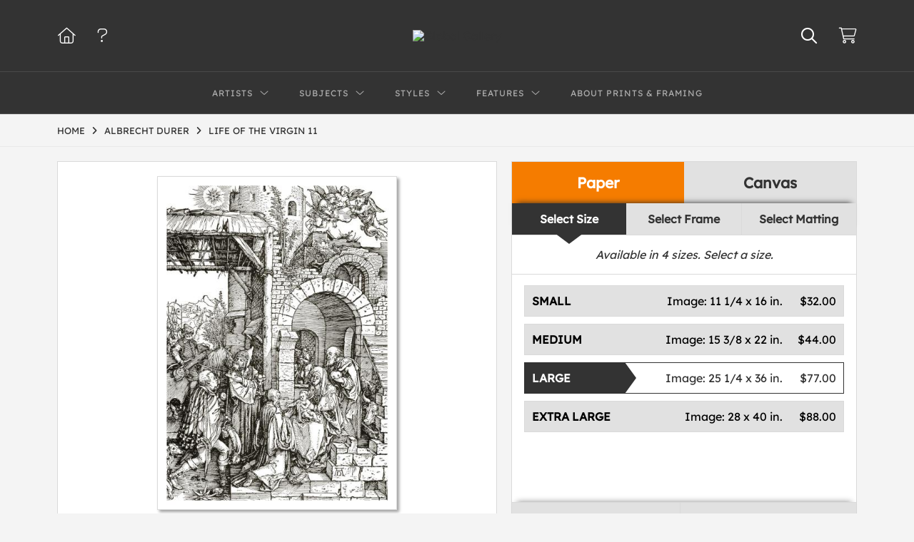

--- FILE ---
content_type: text/html; charset=UTF-8
request_url: https://www.globalgallery.com/detail/372792/durer-life-of-the-virgin-11
body_size: 9161
content:
<!DOCTYPE html>
<html lang="en-US">
<head>
<meta charset="utf-8">
<title>Life Of The Virgin 11 by Albrecht Durer | Paper Print | Custom Prints and Framing from Global Gallery</title>
<meta name="viewport" content="width=device-width, initial-scale=1">
<meta http-equiv="content-type" content="text/html;charset=UTF-8">
<meta name="title" content="Life Of The Virgin 11 by Albrecht Durer | Paper Print | Custom Prints and Framing from Global Gallery">
<meta name="description" content="Life Of The Virgin 11 by Albrecht Durer - Prints, Canvas and Custom Framing from Global Gallery">
<meta name="csrf-token" content="0YSXBlZnZZaFjIxRk5BsAtZbPRYStz4s2u5pDRnL">
<meta property="og:site_name" content="Global Gallery">
<meta property="og:title" content="Life Of The Virgin 11 by Albrecht Durer | Paper Print | Custom Prints and Framing from Global Gallery">
<meta property="og:url" content="https://www.globalgallery.com/detail/372792/durer-life-of-the-virgin-11">
<meta property="og:image" content="https://www.globalgallery.com/vitruvius/render/1200/372792.jpg">
<meta name="twitter:card" content="photo">
<meta name="twitter:site" content="@weloveartalot">
<link rel="image_src" href="https://www.globalgallery.com/vitruvius/render/1200/372792.jpg">
<link rel="canonical" href="https://www.globalgallery.com/detail/372792/durer-life-of-the-virgin-11">
<link rel="icon" type="image/ico" href="/img/dtc/globalgallery/favicon-globalgallery.png">
<link rel="stylesheet" href="/css/dtc/globalgallery/styles.css?v=ahjmdqvcdgvfptsr">
<link rel="stylesheet" href="/fonts/fontawesome6/css/all.min.css">
<script src="//ajax.googleapis.com/ajax/libs/jquery/1.12.0/jquery.min.js"></script>
<script src="/js/jquery.autocomplete.min.js"></script>
<script src="/js/jquery.expander.min.js"></script>
<script src="/js/slick.min.js"></script>
<script src="/js/global-1-3.min.js"></script>
<script src="/js/dtc/globalgallery/global.min.js?v=ahjmdqvcdgvfptsr"></script>
<script src="/js/jquery.scrollUp.min.js"></script>
<script>
window.dataLayer = window.dataLayer || [];
window.dataLayer.push({
	'domain_config': {
		'domain_name': 'www.globalgallery.com',
		'ga4_id': 'G-HCJGEJMFBV',
		'ga4_id_rollup': 'G-NQ979TKX3T',
	}
});


</script>
 
<script>
window.dataLayer.push({
	'event': 'view_item',
	'ecommerce': {
		'detail': {
			'products': [{
			'name': 'Albrecht Durer, Life Of The Virgin 11 (372792)',
			'id': '372792',
			}]
		}
	}
});
</script>


<!-- Google Tag Manager -->
<script>(function(w,d,s,l,i){w[l]=w[l]||[];w[l].push({'gtm.start':
new Date().getTime(),event:'gtm.js'});var f=d.getElementsByTagName(s)[0],
j=d.createElement(s),dl=l!='dataLayer'?'&l='+l:'';j.async=true;j.src=
'https://www.googletagmanager.com/gtm.js?id='+i+dl;f.parentNode.insertBefore(j,f);
})(window,document,'script','dataLayer','GTM-5HLSXV2');</script>
<!-- End Google Tag Manager -->
</head>
<body>
<!-- Google Tag Manager (noscript) -->
<noscript><iframe src="https://www.googletagmanager.com/ns.html?id=GTM-5HLSXV2" height="0" width="0" style="display:none;visibility:hidden"></iframe></noscript>
<!-- End Google Tag Manager (noscript) -->
<div id="header" class="row header-desktop">
	<div class="header-wrapper">
		<div class="header-desktop-row">
			<div class="container">
				<div class="header-desktop-left">
					<ul class="header-nav-list">
						<li><a href="/"><i data-gtm-event="header-cart" class="fal fa-home"></i></a></li>
						<li><a href="/home/help"><i data-gtm-event="header-cart" class="fal fa-question"></i></a></li>
					</ul>
				</div>
				<div class="header-desktop-center">
					<a href="/" class="noline header-logo-link"><img data-gtm-event="header-logo" aria-label="Global Gallery" alt="Global Gallery" class="header-logo" src="/img/dtc/globalgallery/1500-globalgallery-logo.png"></a>
					<li class="desktop-search-box hide">
						<div id="header-search-box-input-result">
							<input class="header-desktop-search-input" type="text" value="" placeholder="Search" name="q" id="autocomplete" onblur="this.value=''">
							<i class="fad fa-spinner fa-spin search-spinner"></i>
						</div>
					</li>
				</div>
				<div class="header-desktop-right">
					<ul class="header-nav-list">
						<li><a class="toggle-search-inline"><i data-gtm-event="header-search-toggle" class="toggle-search-inline-icon far fa-search"></i></a></li>
						<li><a href="/cart"><i data-gtm-event="header-cart" class="fal fa-shopping-cart"></i><span class="header-desktop-cart-count" id="header-cart-count"></span></a></li>
					</ul>
				</div>
			</div>
		</div>
		<div class="header-desktop-row mega-menu">
			<div class="container">
				<div class="header-desktop-left">
					<ul class="header-nav-list">
						<li><a href="/"><i data-gtm-event="header-cart" class="fal fa-home"></i></a></li>
						<li><a href="/home/help"><i data-gtm-event="header-cart" class="fal fa-question"></i></a></li>
					</ul>
				</div>
				<div class="header-desktop-center" id="header-desktop-nav-container">
					<div class="nav-item">Artists<i class="fal fa-angle-down"></i>
<div class="sub-menu row">
<div class="sub-menu-full">
<div class="row">
<div class="four columns">
<ul class="sub-menu-list">
<li class="header">Featured Museum Artists</li>
<li><a data-gtm-event="megamenu-artists-museum" href="/search/artist/leonardo+da+vinci">Leonardo Da Vinci</a></li>
<li><a data-gtm-event="megamenu-artists-museum" href="/search/artist/raphael">Raphael</a></li>
<li><a data-gtm-event="megamenu-artists-museum" href="/search/artist/albrecht+durer">Albrecht Durer</a></li>
<li><a data-gtm-event="megamenu-artists-museum" href="/search/artist/rembrandt+van+rijn">Rembrandt Van Rijn</a></li>
<li><a data-gtm-event="megamenu-artists-museum" href="/search/artist/claude+monet">Claude Monet</a></li>
<li><a data-gtm-event="megamenu-artists-museum" href="/search/artist/pierre-auguste+renoir">Pierre-Auguste Renoir</a></li>
<li><a data-gtm-event="megamenu-artists-museum" href="/search/artist/vincent+van+gogh">Vincent Van Gogh</a></li>
<li><a data-gtm-event="megamenu-artists-museum" href="/search/artist/hokusai">Hokusai</a></li>
<li><a data-gtm-event="megamenu-artists-museum" href="/search/artist/gustav+klimt">Gustav Klimt</a></li>
<li><a data-gtm-event="megamenu-artists-museum" href="/search/artist/wassily+kandinsky">Wassily Kandinsky</a></li>
</ul>
</div>
<div class="four columns">
<ul class="sub-menu-list">
<li class="header">Featured Contemporary Artists</li>
<li><a data-gtm-event="megamenu-artists-contemporary" href="/search/artist/diane+romanello">Diane Romanello</a></li>
<li><a data-gtm-event="megamenu-artists-contemporary" href="/search/artist/tim+fitzharris">Tim Fitzharris</a></li>
<li><a data-gtm-event="megamenu-artists-contemporary" href="/search/artist/alessio+aprile">Alessio Aprile</a></li>
<li><a data-gtm-event="megamenu-artists-contemporary" href="/search/artist/lisa+audit">Lisa Audit</a></li>
<li><a data-gtm-event="megamenu-artists-contemporary" href="/search/artist/danhui+nai">Danhui Nai</a></li>
<li><a data-gtm-event="megamenu-artists-contemporary" href="/search/artist/chris+paschke">Chris Paschke</a></li>
<li><a data-gtm-event="megamenu-artists-contemporary" href="/search/artist/michael+mullan">Michael Mullan</a></li>
<li><a data-gtm-event="megamenu-artists-contemporary" href="/search/artist/albena+hristova">Albena Hristova</a></li>
<li><a data-gtm-event="megamenu-artists-contemporary" href="/search/artist/silvia+vassileva">Silvia Vassileva</a></li>
<li><a data-gtm-event="megamenu-artists-contemporary" href="/search/artist/anne+tavoletti">Anne Tavoletti</a></li>
</ul>
</div>
<div class="four columns">
<ul class="sub-menu-list">
<li class="header">All Artists</li>
</ul>
<div class="artist-alpha-row">
<div><a data-gtm-event="megamenu-artists-all" href="/artists/a">A</a></div>
<div><a data-gtm-event="megamenu-artists-all" href="/artists/b">B</a></div>
<div><a data-gtm-event="megamenu-artists-all" href="/artists/c">C</a></div>
<div><a data-gtm-event="megamenu-artists-all" href="/artists/d">D</a></div>
<div><a data-gtm-event="megamenu-artists-all" href="/artists/e">E</a></div>
<div><a data-gtm-event="megamenu-artists-all" href="/artists/f">F</a></div>
<div><a data-gtm-event="megamenu-artists-all" href="/artists/g">G</a></div>
</div>
<div class="artist-alpha-row">
<div><a data-gtm-event="megamenu-artists-all" href="/artists/h">H</a></div>
<div><a data-gtm-event="megamenu-artists-all" href="/artists/i">I</a></div>
<div><a data-gtm-event="megamenu-artists-all" href="/artists/j">J</a></div>
<div><a data-gtm-event="megamenu-artists-all" href="/artists/k">K</a></div>
<div><a data-gtm-event="megamenu-artists-all" href="/artists/l">L</a></div>
<div><a data-gtm-event="megamenu-artists-all" href="/artists/m">M</a></div>
<div><a data-gtm-event="megamenu-artists-all" href="/artists/n">N</a></div>
</div>
<div class="artist-alpha-row">
<div><a data-gtm-event="megamenu-artists-all" href="/artists/o">O</a></div>
<div><a data-gtm-event="megamenu-artists-all" href="/artists/p">P</a></div>
<div><a data-gtm-event="megamenu-artists-all" href="/artists/q">Q</a></div>
<div><a data-gtm-event="megamenu-artists-all" href="/artists/r">R</a></div>
<div><a data-gtm-event="megamenu-artists-all" href="/artists/s">S</a></div>
<div><a data-gtm-event="megamenu-artists-all" href="/artists/t">T</a></div>
<div><a data-gtm-event="megamenu-artists-all" href="/artists/u">U</a></div>
</div>
<div class="artist-alpha-row">
<div><a data-gtm-event="megamenu-artists-all" href="/artists/v">V</a></div>
<div><a data-gtm-event="megamenu-artists-all" href="/artists/w">W</a></div>
<div><a data-gtm-event="megamenu-artists-all" href="/artists/x">X</a></div>
<div><a data-gtm-event="megamenu-artists-all" href="/artists/y">Y</a></div>
<div><a data-gtm-event="megamenu-artists-all" href="/artists/z">Z</a></div>
</div>
</div>
</div>
<div class="row sub-menu-notice">
<div class="sub-menu-notice-copy">
Museum-quality archival printing and customized framing made-to-order.
</div>
</div>
</div>
</div>
</div>
					<div class="nav-item">Subjects<i class="fal fa-angle-down"></i>
<div class="sub-menu row">
<div class="sub-menu-full">
<div class="row">
<div class="four columns">
<ul class="sub-menu-list">
<li class="header">Featured Subjects</li>
<li><a data-gtm-event="megamenu-subjects-featured" href="/search/subject/abstract">Abstract</a></li>
<li><a data-gtm-event="megamenu-subjects-featured" href="/search/subject/maps">Maps</a></li>
<li><a data-gtm-event="megamenu-subjects-featured" href="/search/subject/still+life">Still Life</a></li>
<li><a data-gtm-event="megamenu-subjects-featured" href="/search/subject/figures">People/Figurative</a></li>
<li><a data-gtm-event="megamenu-subjects-featured" href="/search/subject/historical">Historical</a></li>
<li><a data-gtm-event="megamenu-subjects-featured" href="/search/subject/architecture">Architecture</a></li>
<li><a data-gtm-event="megamenu-subjects-featured" href="/search/subject/cuisine">Food and Cuisine</a></li>
<li><a data-gtm-event="megamenu-subjects-featured" href="/search/subject/interiors">Interiors</a></li>
<li><a data-gtm-event="megamenu-subjects-featured" href="/search/subject/vintage+advertising">Vintage Ads</a></li>
<li><a data-gtm-event="megamenu-subjects-featured" href="/search/subject/western">Western</a></li>
</ul>
</div>
<div class="four columns">
<ul class="sub-menu-list">
<li class="header">Nature and Landscapes</li>
<li><a data-gtm-event="megamenu-subjects-nature" href="/search/subject/flowers+and+plants">Flowers and Plants</a></li>
<li><a data-gtm-event="megamenu-subjects-nature" href="/search/subject/floral">Florals</a></li>
<li><a data-gtm-event="megamenu-subjects-nature" href="/search/subject/bouquets+and+arrangements">Bouquets</a></li>
<li><a data-gtm-event="megamenu-subjects-nature" href="/search/subject/landscapes+and+scenery">Landscapes</a></li>
<li><a data-gtm-event="megamenu-subjects-nature" href="/search/subject/waterscapes">Waterscapes</a></li>
<li><a data-gtm-event="megamenu-subjects-nature" href="/search/subject/beaches">Beaches</a></li>
<li><a data-gtm-event="megamenu-subjects-nature" href="/search/subject/forests+and+woods">Forests and Woods</a></li>
<li><a data-gtm-event="megamenu-subjects-nature" href="/search/subject/sunsets+and+sunrises">Sunsets and Sunrises</a></li>
<li><a data-gtm-event="megamenu-subjects-nature" href="/search/subject/astronomy+and+space">Astronomy and Space</a></li>
<li><a data-gtm-event="megamenu-subjects-nature" href="/search/subject/animals">Animals</a></li>
</ul>
</div>
<div class="four columns">
<ul class="sub-menu-list">
<li class="header">Other Popular Subjects</li>
<li><a data-gtm-event="megamenu-subjects-other-popular" href="/search/subject/boats+and+ships">Boats and Ships</a></li>
<li><a data-gtm-event="megamenu-subjects-other-popular" href="/search/subject/humor">Humor</a></li>
<li><a data-gtm-event="megamenu-subjects-other-popular" href="/search/subject/fantasy">Fantasy</a></li>
<li><a data-gtm-event="megamenu-subjects-other-popular" href="/search/subject/mythology">Mythology</a></li>
<li><a data-gtm-event="megamenu-subjects-other-popular" href="/search/subject/romance">Romance</a></li>
<li><a data-gtm-event="megamenu-subjects-other-popular" href="/search/subject/activities">Activities</a></li>
<li><a data-gtm-event="megamenu-subjects-other-popular" href="/search/subject/typography">Typography</a></li>
<li><a data-gtm-event="megamenu-subjects-other-popular" href="/search/subject/religion+and+spirituality">Religion and Spirituality</a></li>
<li><a data-gtm-event="megamenu-subjects-other-popular" href="/search/subject/seasons">Seasonal Art</a></li>
<li><a data-gtm-event="megamenu-subjects-other-popular" href="/search/subject/childrens+art">Children's Art</a></li>
</ul>
</div>
</div>
<div class="row sub-menu-notice">
<div class="sub-menu-notice-copy">
Museum-quality archival printing and customized framing made-to-order.
</div>
</div>
</div>
</div>
</div>
					<div class="nav-item">Styles<i class="fal fa-angle-down"></i>
<div class="sub-menu row">
<div class="sub-menu-full">
<div class="row">
<div class="four columns">
<ul class="sub-menu-list">
<li class="header">Art Movements</li>
<li><a data-gtm-event="megamenu-styles-art-movements" href="/search/subject/antiquity">Antiquity</a></li>
<li><a data-gtm-event="megamenu-styles-art-movements" href="/search/style/renaissance">Renaissance</a></li>
<li><a data-gtm-event="megamenu-styles-art-movements" href="/search/style/baroque">Baroque</a></li>
<li><a data-gtm-event="megamenu-styles-art-movements" href="/search/style/romanticism">Romanticism</a></li>
<li><a data-gtm-event="megamenu-styles-art-movements" href="/search/style/realism">Realism</a></li>
<li><a data-gtm-event="megamenu-styles-art-movements" href="/search/style/modern">Modernism</a></li>
<li><a data-gtm-event="megamenu-styles-art-movements" href="/search/style/impressionism">Impressionism</a></li>
<li><a data-gtm-event="megamenu-styles-art-movements" href="/search/style/post-impressionism">Post-Impressionism</a></li>
<li><a data-gtm-event="megamenu-styles-art-movements" href="/search/subject/abstract">Abstract</a></li>
<li><a data-gtm-event="megamenu-styles-art-movements" href="/search/style/contemporary">Contemporary</a></li>
</ul>
</div>
<div class="four columns">
<ul class="sub-menu-list">
<li class="header">Mediums</li>
<li><a data-gtm-event="megamenu-styles-mediums" href="/search/style/photography">Photography</a></li>
<li><a data-gtm-event="megamenu-styles-mediums" href="/search/style/drawings">Drawings</a></li>
<li><a data-gtm-event="megamenu-styles-mediums" href="/search/style/etchings">Etchings</a></li>
<li><a data-gtm-event="megamenu-styles-mediums" href="/search/style/illustrations">Illustrations</a></li>
</ul>
<ul class="sub-menu-list top-space">
<li class="header">Regions and Cultures</li>
<li><a data-gtm-event="megamenu-styles-regions-cultures" href="/search/style/american+art">American Art</a></li>
<li><a data-gtm-event="megamenu-styles-regions-cultures" href="/search/style/asian">Asian Art</a></li>
<li><a data-gtm-event="megamenu-styles-regions-cultures" href="/search/style/chinese">Chinese Art</a></li>
<li><a data-gtm-event="megamenu-styles-regions-cultures" href="/search/style/european+art">European Art</a></li></li>
<li><a data-gtm-event="megamenu-styles-regions-cultures" href="/search/style/japanese">Japanese Art</a></li></li>
</ul>
</div>
<div class="four columns">
<ul class="sub-menu-list">
<li class="header">Other Popular Styles</li>
<li><a data-gtm-event="megamenu-styles-other-popular" href="/search/style/decorative">Decorative</a></li>
<li><a data-gtm-event="megamenu-styles-other-popular" href="/search/style/classical">Classical</a></li>
<li><a data-gtm-event="megamenu-styles-other-popular" href="/search/style/traditional">Traditional</a></li>
<li><a data-gtm-event="megamenu-styles-other-popular" href="/search/style/portraits">Portraits</a></li>
<li><a data-gtm-event="megamenu-styles-other-popular" href="/search/style/rococo">Rococo</a></li>
<li><a data-gtm-event="megamenu-styles-other-popular" href="/search/style/symbolism">Symbolism</a></li>
<li><a data-gtm-event="megamenu-styles-other-popular" href="/search/style/expressionism">Expressionism</a></li>
<li><a data-gtm-event="megamenu-styles-other-popular" href="/search/style/abstract+expressionism">Abstract Expressionism</a></li>
<li><a data-gtm-event="megamenu-styles-other-popular" href="/search/style/art+nouveau">Art Nouveau</a></li>
<li><a data-gtm-event="megamenu-styles-other-popular" href="/search/style/vintage-advertisements">Vintage</a></li>
</ul>
</div>
</div>
<div class="row sub-menu-notice">
<div class="sub-menu-notice-copy">
Museum-quality archival printing and customized framing made-to-order.
</div>
</div>
</div>
</div>
</div>
					<div class="nav-item">Features<i class="fal fa-angle-down"></i>
<div class="sub-menu row">
<div class="sub-menu-full">
<div class="row">
<div class="four columns">
<ul class="sub-menu-list">
<li class="header">Featured Collections</li>
<li><a data-gtm-event="megamenu-features-featured-collections" href="/search/collection/best+sellers">Best Sellers</a></li>
<li><a data-gtm-event="megamenu-features-featured-collections" href="/search/collection/museum+masters">Museum Masters</a></li>
<li><a data-gtm-event="megamenu-features-featured-collections" href="/search/collection/college+collection">College Collection</a></li>
<li><a data-gtm-event="megamenu-features-featured-collections" href="/search/style/black+and+white+photography">Black and White Photography</a></li>
<li><a data-gtm-event="megamenu-features-featured-collections" href="/search/collection/animals+and+earth">Animals and Earth</a></li>
<li><a data-gtm-event="megamenu-features-featured-collections" href="/search/artist/uppsala+studio">Uppsala Studio</a></li>
<li><a data-gtm-event="megamenu-features-featured-collections" href="/search/collection/contemporary+florals">Contemporary Florals</a></li>
<li><a data-gtm-event="megamenu-features-featured-collections" href="/search/collection/tuscan+landscapes">Tuscan Landscapes</a></li>
<li><a data-gtm-event="megamenu-features-featured-collections" href="/search/collection/safari+decor">Safari Decor</a></li>
<li><a data-gtm-event="megamenu-features-featured-collections" href="/search/subject/vintage+advertising">Vintage Ads</a></li>
</ul>
</div>
<div class="four columns">
<ul class="sub-menu-list">
<li class="header">Shop by Room</li>
<li><a data-gtm-event="megamenu-features-shop-by-room" href="/search/collection/living+room">Living Room</a></li>
<li><a data-gtm-event="megamenu-features-shop-by-room" href="/search/collection/bathroom">Bathroom</a></li>
<li><a data-gtm-event="megamenu-features-shop-by-room" href="/search/collection/bedroom">Bedroom</a></li>
<li><a data-gtm-event="megamenu-features-shop-by-room" href="/search/collection/kitchen">Kitchen</a></li>
<li><a data-gtm-event="megamenu-features-shop-by-room" href="/search/collection/kids+room">Children's Room</a></li>
<li><a data-gtm-event="megamenu-features-shop-by-room" href="/search/collection/office">Office</a></li>
<li><a data-gtm-event="megamenu-features-shop-by-room" href="/search/collection/media+room">Media Room</a></li>
<li><a data-gtm-event="megamenu-features-shop-by-room" href="/search/collection/powder+room">Powder Room</a></li>
<li><a data-gtm-event="megamenu-features-shop-by-room" href="/search/collection/man+cave">Man Cave</a></li>
</ul>
</div>
<div class="four columns">
<ul class="sub-menu-list">
<li class="header">Knowledge Center</li>
<li><a data-gtm-event="megamenu-features-knowledge-center" href="/knowledgecenter/home">Knowledge Center Home</a></li>
<li><a data-gtm-event="megamenu-features-knowledge-center" href="/knowledgecenter/renaissance">Renaissance</a></li>
<li><a data-gtm-event="megamenu-features-knowledge-center" href="/knowledgecenter/baroque">Baroque</a></li>
<li><a data-gtm-event="megamenu-features-knowledge-center" href="/knowledgecenter/romanticism">Romanticism</a></li>
<li><a data-gtm-event="megamenu-features-knowledge-center" href="/knowledgecenter/realism">Realism</a></li>
<li><a data-gtm-event="megamenu-features-knowledge-center" href="/knowledgecenter/pre-raphaelite">Pre-Raphaelite</a></li>
<li><a data-gtm-event="megamenu-features-knowledge-center" href="/knowledgecenter/impressionism">Impressionism</a></li>
<li><a data-gtm-event="megamenu-features-knowledge-center" href="/knowledgecenter/post-impressionism">Post-Impressionism</a></li>
<li><a data-gtm-event="megamenu-features-knowledge-center" href="/knowledgecenter/expressionism">Expressionism</a></li>
<li><a data-gtm-event="megamenu-features-knowledge-center" href="/knowledgecenter/art-nouveau">Art Nouveau</a></li>
<li><a data-gtm-event="megamenu-features-knowledge-center" href="/knowledgecenter/cubism">Cubism</a></li>
</ul>
</div>
</div>
<div class="row sub-menu-notice">
<div class="sub-menu-notice-copy">
Museum-quality archival printing and customized framing made-to-order.
</div>
</div>
</div>
</div>
</div>
					<div class="nav-item"><a data-gtm-event="megamenu-about" href="/knowledgecenter/about-our-products">About Prints & Framing</a></div>
					<li class="desktop-search-box-2 hide">
						<div id="header-search-box-input-result-2">
							<input class="header-desktop-search-input-2" type="text" value="" placeholder="Search" name="q" id="autocomplete-2" onblur="this.value=''">
							<i class="fad fa-spinner fa-spin search-spinner-2"></i>
						</div>
					</li>
				</div>
				<div class="header-desktop-right">
					<ul class="header-nav-list">
						<li><a class="toggle-search-inline-2"><i data-gtm-event="header-search-toggle" class="toggle-search-inline-icon-2 far fa-search"></i></a></li>
						<li><a href="/cart"><i data-gtm-event="header-cart" class="fal fa-shopping-cart"></i><span class="header-desktop-cart-count" id="header-cart-count"></span></a></li>
					</ul>
				</div>
			</div>
		</div>
	</div>
</div>

<div class="header-mobile row">
	<div class="header-mobile-row">
		<div class="header-mobile-icon-wrap left">
			<a class="toggle-mobile-search"><i data-gtm-event="mobile-header-search" class="fa-header-mobile mag-glass"></i></a>
		</div>
		<div class="header-mobile-logo-wrap center">
			<a href="/"><img data-gtm-event="mobile-header-logo" aria-label="Global Gallery" alt="Global Gallery" class="header-logo-mobile" src="/img/dtc/globalgallery/1500-globalgallery-logo.png"></a>
		</div>
		<div class="header-mobile-icon-wrap header-mobile-icon-more right">
			<a class="toggle-mobile-overlay"><i data-gtm-event="mobile-header-more" class="fa-header-mobile more"></i></a>
		</div>
		<div class="header-mobile-icon-wrap-close header-mobile-icon-hidden">
			<a class="toggle-mobile-overlay"><i data-gtm-event="mobile-header-close" class="fa-header-mobile close-nav"></i></a>
		</div>
	</div>
</div>

<div id="header-mobile-search">
	<div class="header-mobile-search-row">
		<div id="header-mobile-search-input-result">
			<input class="header-mobile-search-input" type="text" value="" placeholder="Search" name="q" id="autocomplete-mobile" onblur="this.value=''">
		</div>
	</div>
</div>


<section class="crumb-trail-full">

	<div class="container crumb-trail">
		<div class="row">
			<div id="crumb-trail-left" class="crumb-trail-wrapper nine columns">
				<a href="/" class="noline">HOME</a><i class="fa-crumb-trail angle-right"></i><h1><a href="/search/artist/albrecht+durer" class="noline">ALBRECHT DURER</a></h1><i class="fa-crumb-trail angle-right"></i><h2>LIFE OF THE VIRGIN 11</h2>
			</div>
			<div id="crumb-trail-right" class="crumb-trail-right text-right three columns">
			</div>
		</div>
	</div>

</section>



<div id="ixs-container" class="hide">

	<div id="ixs-navigation-container" class="row">
		<a class="toggle-mobile-overlay">
		<div class="ixs-overlay-close">
			<div class="title">NAVIGATION</div>
			<div class="header-mobile-icon-wrap">
				<div class="header-mobile-right-nav">
					<i data-gtm-event="mobile-header-more" class="fa-header-mobile close-nav"></i>
				</div>
			</div>
		</div>
		</a>

		<a href="/"><div data-gtm-event="mobile-header-home" class="ixs-row category-head clickable">Home</div></a>
		<a href="/home/about"><div data-gtm-event="mobile-header-about" class="ixs-row category-head clickable">About</div></a>
		<a href="/home/help"><div data-gtm-event="mobile-header-help" class="ixs-row category-head clickable">Help</div></a>
		<a href="/cart"><div data-gtm-event="mobile-header-cart" class="ixs-row category-head clickable">View Cart</div></a>

	</div>

	<div id="ixs-wrapper">

		<div id="ixs">
	<div class="ixs-title">Image Index</div>



			<div class="ixs-row category-head clickable closed" data-gtm-event="ixs-view-artists" onclick="ajax_load('#ixs', '/indexsearch/artist_alpha/');return false;">Artists<i class="ixs-fa angle-right"></i></div>
<div class="ixs-row category-head clickable closed" data-gtm-event="ixs-view-subjects" onclick="ajax_load('#ixs', '/indexsearch/update/subject/');return false;">Subjects<i class="ixs-fa angle-right"></i></div> 
<div class="ixs-row category-head open">Featured Categories<i class="ixs-fa angle-down"></i></div>
<div class="ixs-row spacer"></div>
<div class="ixs-row category-head">Featured Collections</div>	
<div class="ixs-row"><a data-gtm-event="ixs-featured-collections-click" href="/search/collection/best+sellers">Best Sellers</a></div>
<div class="ixs-row"><a data-gtm-event="ixs-featured-collections-click" href="/search/collection/museum+masters">Museum Masters</a></div>
<div class="ixs-row"><a data-gtm-event="ixs-featured-collections-click" href="/search/style/black+and+white+photography">Black and White Photography</a></div>
<div class="ixs-row"><a data-gtm-event="ixs-featured-collections-click" href="/search/subject/vintage+advertising">Vintage Ads</a></div>
<div class="ixs-row"><a data-gtm-event="ixs-featured-collections-click" href="/search/artist/uppsala+studio">Uppsala Studio</a></div>
<div class="ixs-row"><a data-gtm-event="ixs-featured-collections-click" href="/search/collection/animals+and+earth">Animals and Earth</a></div>
<div class="ixs-row spacer"></div>
<div class="ixs-row category-head">Popular Museum Artists</div>	
<div class="ixs-row"><a data-gtm-event="ixs-popular-artists-click" href="/search/artist/leonardo+da+vinci">Leonardo Da Vinci</a></div>
<div class="ixs-row"><a data-gtm-event="ixs-popular-artists-click" href="/search/artist/raphael">Raphael</a></div>
<div class="ixs-row"><a data-gtm-event="ixs-popular-artists-click" href="/search/artist/claude+monet">Claude Monet</a></div>
<div class="ixs-row"><a data-gtm-event="ixs-popular-artists-click" href="/search/artist/vincent+van+gogh">Vincent Van Gogh</a></div>
<div class="ixs-row"><a data-gtm-event="ixs-popular-artists-click" href="/search/artist/hokusai">Hokusai</a></div>
<div class="ixs-row"><a data-gtm-event="ixs-popular-artists-click" href="/search/artist/gustav+klimt">Gustav Klimt</a></div>
<div class="ixs-row spacer"></div>
<div class="ixs-row category-head">Popular Contemporary Artists</div>	
<div class="ixs-row"><a data-gtm-event="ixs-popular-artists-click" href="/search/artist/diane+romanello">Diane Romanello</a></div>
<div class="ixs-row"><a data-gtm-event="ixs-popular-artists-click" href="/search/artist/tim+fitzharris">Tim Fitzharris</a></div>
<div class="ixs-row"><a data-gtm-event="ixs-popular-artists-click" href="/search/artist/alessio+aprile">Alessio Aprile</a></div>
<div class="ixs-row"><a data-gtm-event="ixs-popular-artists-click" href="/search/artist/lisa+audit">Lisa Audit</a></div>
<div class="ixs-row"><a data-gtm-event="ixs-popular-artists-click" href="/search/artist/danhui+nai">Danhui Nai</a></div>
<div class="ixs-row"><a data-gtm-event="ixs-popular-artists-click" href="/search/artist/albena+hristova">Albena Hristova</a></div>
<div class="ixs-row spacer"></div>
<div class="ixs-row category-head">Popular Subjects</div>
<div class="ixs-row"><a data-gtm-event="ixs-popular-subjects-click" href="/search/subject/abstract" target="_top">Abstract</a></div>
<div class="ixs-row"><a data-gtm-event="ixs-popular-subjects-click" href="/search/subject/landscapes+and+scenery" target="_top">Landscapes</a></div>
<div class="ixs-row"><a data-gtm-event="ixs-popular-subjects-click" href="/search/subject/flowers+and+plants" target="_top">Florals</a></div>
<div class="ixs-row"><a data-gtm-event="ixs-popular-subjects-click" href="/search/subject/animals" target="_top">Animals</a></div>
<div class="ixs-row"><a data-gtm-event="ixs-popular-subjects-click" href="/search/subject/figures" target="_top">People/Figurative</a></div>
<div class="ixs-row"><a data-gtm-event="ixs-popular-subjects-click" href="/search/subject/maps" target="_top">Maps</a></div>
<div class="ixs-row spacer"></div>
<div class="ixs-row category-head">Popular Styles</div>
<div class="ixs-row"><a data-gtm-event="ixs-popular-styles-click" href="/search/style/renaissance" target="_top">Renaissance</a></div>
<div class="ixs-row"><a data-gtm-event="ixs-popular-styles-click" href="/search/style/baroque" target="_top">Baroque</a></div>
<div class="ixs-row"><a data-gtm-event="ixs-popular-styles-click" href="/search/style/impressionism" target="_top">Impressionism</a></div>
<div class="ixs-row"><a data-gtm-event="ixs-popular-styles-click" href="/search/style/modern" target="_top">Modernism</a></div>
<div class="ixs-row"><a data-gtm-event="ixs-popular-styles-click" href="/search/style/photography" target="_top">Photography</a></div>
<div class="ixs-row"><a data-gtm-event="ixs-popular-styles-click" href="/search/style/asian" target="_top">Asian Art</a></div>
<div class="index_line"></div>
	

</div>

	</div>

</div>

<div class="container">

	<div class="row">

		<div class="body-container full-width">

			<!--### START CALDER ###############################################-->

			<!-- Required Includes -->
			<script type="text/javascript" src="//calder.museumseven.com/js/underscore-min.js"></script>
			<script type="text/javascript" src="//calder.museumseven.com/js/backbone-min.js"></script>

			<!-- Calder Includes -->
						<script src="//calder.museumseven.com/js/calder-3.2.4.min.js" type="text/javascript"></script>
			<link href="//calder.museumseven.com/css/globalgallery/calder3-1.min.css" rel="stylesheet" type="text/css">
			
			<!-- Calder Config and Init -->
			<script type="text/javascript">

				var interval = setInterval(function() {

					if(document.readyState === 'complete') {

						clearInterval(interval);

						Calder.App_Var.Model.Config = new Calder.Model.Config ({

							'account'      : '10001',
							'cart_type'    : 'Default',
							'img_id'       : '372792',
							'wrapper_div'  : 'calder-container',
							'cart_label'   : 'Add to Cart',
							'frames_per_page'   : 50,
							'render_px_h'	: '600',
							'render_px_w'	: '600',

						});

						Calder.Hook.init();

						var button = $("a.calder-cart-button");
						button.text(button.data("text-swap"));

					}

				}, 1);

			</script>

			<section class="row">

				<div class="twelve columns">

					<div id="calder-container"></div>

				</div>

			</section>

			<!--### END CALDER ###############################################-->

		</div>

	</div>

</div>


<div class="container">

	<div class="row">

		<div class="twelve columns">

			<div class="section-title"><h3>Tags</h3></div>

			<p class="body-paragraph"><div class="button-tags"><a href="/search/artist/albrecht+durer">Albrecht Durer</a></div><div class="button-tags"><a href="/search/subject/animals">Animals</a></div><div class="button-tags"><a href="/search/subject/dogs">Dogs</a></div><div class="button-tags"><a href="/search/subject/architecture">Architecture</a></div><div class="button-tags"><a href="/search/subject/children">Children</a></div><div class="button-tags"><a href="/search/subject/religion+and+spirituality">Religion and Spirituality</a></div><div class="button-tags"><a href="/search/style/drawings">Drawings</a></div><div class="button-tags"><a href="/search/style/renaissance">Renaissance</a></div><div class="button-tags"><a href="/search/subject/people">People</a></div><div class="button-tags"><a href="/search/subject/stairs">Stairs</a></div><div class="button-tags"><a href="/search/collection/living+room">Living Room</a></div></p>

		</div>

	</div>

</div>


<div class="container">

	<div class="row">

		<section class="row">

			<div class="twelve columns">

				<div class="section-title" style="margin-top: 60px;"><h3>Popular Images</h3></div>

				<script type="text/javascript">
					$(document).ready(function(){
						$('#carousel-related-items').slick({
							dots: true,
							autoplay: false,
							autoplaySpeed: 5000,
							infinite: true,
							speed: 500,
							prevArrow: '<i class="related-items-fa angle-left"></i>',
							nextArrow: '<i class="related-items-fa angle-right">',
							slidesToShow: 4,
							slidesToScroll: 4,
							responsive: [
								{
									breakpoint: 1100,
									settings: {
										slidesToShow: 3,
										slidesToScroll: 3,
										infinite: true,
										dots: true
									}
								},
								{
									breakpoint: 850,
									settings: {
										slidesToShow: 2,
										slidesToScroll: 2
									}
								},
								{
									breakpoint: 550,
										settings: {
										slidesToShow: 1,
										slidesToScroll: 1
									}
								}
							]
						});
					});
				</script>

				<div id="carousel-related-items">
			
								<li>
						<div class="slider-related-image-wrap">
							<div class="plp-item-image-wrap">
								<a href="/detail/388516/bg.studio-ducks-mother-duck-with-one-duckling" data-gtm-event="product-click" data-list="pdp-related-items" data-name="BG.Studio, Ducks - Mother Duck with One Duckling (388516)" data-id="388516" data-pos="1" class="plp-item-image-hover"><img src="/vitruvius/render/300/388516.jpg" class="plp-item-image" alt="BG.Studio - Ducks - Mother Duck with One Duckling" /></a>
							</div>
							<div class="plp-item-info-wrap">
								<h3><a href="/detail/388516/bg.studio-ducks-mother-duck-with-one-duckling" data-gtm-event="product-click" data-list="pdp-related-items" data-name="BG.Studio, Ducks - Mother Duck with One Duckling (388516)" data-id="388516" data-pos="1"><div class="item-artist">BG.Studio</div><div class="item-title">Ducks - Mother Duck with One Duckling</div></a></h3>
							</div>
						</div>
					</li>
								<li>
						<div class="slider-related-image-wrap">
							<div class="plp-item-image-wrap">
								<a href="/detail/469326/deneige-color-the-forest-color-x" data-gtm-event="product-click" data-list="pdp-related-items" data-name="Elyse DeNeige, Color the Forest Color X (469326)" data-id="469326" data-pos="2" class="plp-item-image-hover"><img src="/vitruvius/render/300/469326.jpg" class="plp-item-image" alt="Elyse DeNeige - Color the Forest Color X" /></a>
							</div>
							<div class="plp-item-info-wrap">
								<h3><a href="/detail/469326/deneige-color-the-forest-color-x" data-gtm-event="product-click" data-list="pdp-related-items" data-name="Elyse DeNeige, Color the Forest Color X (469326)" data-id="469326" data-pos="2"><div class="item-artist">Elyse DeNeige</div><div class="item-title">Color the Forest Color X</div></a></h3>
							</div>
						</div>
					</li>
								<li>
						<div class="slider-related-image-wrap">
							<div class="plp-item-image-wrap">
								<a href="/detail/475289/schlabach-coastline-waves" data-gtm-event="product-click" data-list="pdp-related-items" data-name="Sue Schlabach, Coastline Waves (475289)" data-id="475289" data-pos="3" class="plp-item-image-hover"><img src="/vitruvius/render/300/475289.jpg" class="plp-item-image" alt="Sue Schlabach - Coastline Waves" /></a>
							</div>
							<div class="plp-item-info-wrap">
								<h3><a href="/detail/475289/schlabach-coastline-waves" data-gtm-event="product-click" data-list="pdp-related-items" data-name="Sue Schlabach, Coastline Waves (475289)" data-id="475289" data-pos="3"><div class="item-artist">Sue Schlabach</div><div class="item-title">Coastline Waves</div></a></h3>
							</div>
						</div>
					</li>
								<li>
						<div class="slider-related-image-wrap">
							<div class="plp-item-image-wrap">
								<a href="/detail/373994/raphael-st-george-and-the-dragon" data-gtm-event="product-click" data-list="pdp-related-items" data-name="Raphael, St George And The Dragon (373994)" data-id="373994" data-pos="4" class="plp-item-image-hover"><img src="/vitruvius/render/300/373994.jpg" class="plp-item-image" alt="Raphael - St George And The Dragon" /></a>
							</div>
							<div class="plp-item-info-wrap">
								<h3><a href="/detail/373994/raphael-st-george-and-the-dragon" data-gtm-event="product-click" data-list="pdp-related-items" data-name="Raphael, St George And The Dragon (373994)" data-id="373994" data-pos="4"><div class="item-artist">Raphael</div><div class="item-title">St George And The Dragon</div></a></h3>
							</div>
						</div>
					</li>
								<li>
						<div class="slider-related-image-wrap">
							<div class="plp-item-image-wrap">
								<a href="/detail/276525/abbate-trojan-horse" data-gtm-event="product-click" data-list="pdp-related-items" data-name="Niccolo Abbate, Trojan Horse (276525)" data-id="276525" data-pos="5" class="plp-item-image-hover"><img src="/vitruvius/render/300/276525.jpg" class="plp-item-image" alt="Niccolo Abbate - Trojan Horse" /></a>
							</div>
							<div class="plp-item-info-wrap">
								<h3><a href="/detail/276525/abbate-trojan-horse" data-gtm-event="product-click" data-list="pdp-related-items" data-name="Niccolo Abbate, Trojan Horse (276525)" data-id="276525" data-pos="5"><div class="item-artist">Niccolo Abbate</div><div class="item-title">Trojan Horse</div></a></h3>
							</div>
						</div>
					</li>
								<li>
						<div class="slider-related-image-wrap">
							<div class="plp-item-image-wrap">
								<a href="/detail/477204/brooks-pegasus-moon-sepia" data-gtm-event="product-click" data-list="pdp-related-items" data-name="Kari Brooks, Pegasus Moon Sepia (477204)" data-id="477204" data-pos="6" class="plp-item-image-hover"><img src="/vitruvius/render/300/477204.jpg" class="plp-item-image" alt="Kari Brooks - Pegasus Moon Sepia" /></a>
							</div>
							<div class="plp-item-info-wrap">
								<h3><a href="/detail/477204/brooks-pegasus-moon-sepia" data-gtm-event="product-click" data-list="pdp-related-items" data-name="Kari Brooks, Pegasus Moon Sepia (477204)" data-id="477204" data-pos="6"><div class="item-artist">Kari Brooks</div><div class="item-title">Pegasus Moon Sepia</div></a></h3>
							</div>
						</div>
					</li>
								<li>
						<div class="slider-related-image-wrap">
							<div class="plp-item-image-wrap">
								<a href="/detail/397403/gettle-wood-duck-male-in-breeding-plumage-lapeer-state-game-area-michigan" data-gtm-event="product-click" data-list="pdp-related-items" data-name="Steve Gettle, Wood Duck male in breeding plumage, Lapeer State Game Area, Michigan (397403)" data-id="397403" data-pos="7" class="plp-item-image-hover"><img src="/vitruvius/render/300/397403.jpg" class="plp-item-image" alt="Steve Gettle - Wood Duck male in breeding plumage, Lapeer State Game Area, Michigan" /></a>
							</div>
							<div class="plp-item-info-wrap">
								<h3><a href="/detail/397403/gettle-wood-duck-male-in-breeding-plumage-lapeer-state-game-area-michigan" data-gtm-event="product-click" data-list="pdp-related-items" data-name="Steve Gettle, Wood Duck male in breeding plumage, Lapeer State Game Area, Michigan (397403)" data-id="397403" data-pos="7"><div class="item-artist">Steve Gettle</div><div class="item-title">Wood Duck male in breeding plumage, Lapeer State Game Area, Michigan</div></a></h3>
							</div>
						</div>
					</li>
								<li>
						<div class="slider-related-image-wrap">
							<div class="plp-item-image-wrap">
								<a href="/detail/505696/lauren-aperitif" data-gtm-event="product-click" data-list="pdp-related-items" data-name="Julian Lauren, Aperitif (505696)" data-id="505696" data-pos="8" class="plp-item-image-hover"><img src="/vitruvius/render/300/505696.jpg" class="plp-item-image" alt="Julian Lauren - Aperitif" /></a>
							</div>
							<div class="plp-item-info-wrap">
								<h3><a href="/detail/505696/lauren-aperitif" data-gtm-event="product-click" data-list="pdp-related-items" data-name="Julian Lauren, Aperitif (505696)" data-id="505696" data-pos="8"><div class="item-artist">Julian Lauren</div><div class="item-title">Aperitif</div></a></h3>
							</div>
						</div>
					</li>
								<li>
						<div class="slider-related-image-wrap">
							<div class="plp-item-image-wrap">
								<a href="/detail/278022/homer-gulf-stream" data-gtm-event="product-click" data-list="pdp-related-items" data-name="Winslow Homer, Gulf Stream (278022)" data-id="278022" data-pos="9" class="plp-item-image-hover"><img src="/vitruvius/render/300/278022.jpg" class="plp-item-image" alt="Winslow Homer - Gulf Stream" /></a>
							</div>
							<div class="plp-item-info-wrap">
								<h3><a href="/detail/278022/homer-gulf-stream" data-gtm-event="product-click" data-list="pdp-related-items" data-name="Winslow Homer, Gulf Stream (278022)" data-id="278022" data-pos="9"><div class="item-artist">Winslow Homer</div><div class="item-title">Gulf Stream</div></a></h3>
							</div>
						</div>
					</li>
								<li>
						<div class="slider-related-image-wrap">
							<div class="plp-item-image-wrap">
								<a href="/detail/485518/sullivan-farm-friends-i-border" data-gtm-event="product-click" data-list="pdp-related-items" data-name="Myles Sullivan, Farm Friends I Border (485518)" data-id="485518" data-pos="10" class="plp-item-image-hover"><img src="/vitruvius/render/300/485518.jpg" class="plp-item-image" alt="Myles Sullivan - Farm Friends I Border" /></a>
							</div>
							<div class="plp-item-info-wrap">
								<h3><a href="/detail/485518/sullivan-farm-friends-i-border" data-gtm-event="product-click" data-list="pdp-related-items" data-name="Myles Sullivan, Farm Friends I Border (485518)" data-id="485518" data-pos="10"><div class="item-artist">Myles Sullivan</div><div class="item-title">Farm Friends I Border</div></a></h3>
							</div>
						</div>
					</li>
								<li>
						<div class="slider-related-image-wrap">
							<div class="plp-item-image-wrap">
								<a href="/detail/473659/studio-mousseau-elk-study" data-gtm-event="product-click" data-list="pdp-related-items" data-name="Studio Mousseau, Elk Study (473659)" data-id="473659" data-pos="11" class="plp-item-image-hover"><img src="/vitruvius/render/300/473659.jpg" class="plp-item-image" alt="Studio Mousseau - Elk Study" /></a>
							</div>
							<div class="plp-item-info-wrap">
								<h3><a href="/detail/473659/studio-mousseau-elk-study" data-gtm-event="product-click" data-list="pdp-related-items" data-name="Studio Mousseau, Elk Study (473659)" data-id="473659" data-pos="11"><div class="item-artist">Studio Mousseau</div><div class="item-title">Elk Study</div></a></h3>
							</div>
						</div>
					</li>
								<li>
						<div class="slider-related-image-wrap">
							<div class="plp-item-image-wrap">
								<a href="/detail/475973/wiens-golden-lodge-iv" data-gtm-event="product-click" data-list="pdp-related-items" data-name="James Wiens, Golden Lodge IV (475973)" data-id="475973" data-pos="12" class="plp-item-image-hover"><img src="/vitruvius/render/300/475973.jpg" class="plp-item-image" alt="James Wiens - Golden Lodge IV" /></a>
							</div>
							<div class="plp-item-info-wrap">
								<h3><a href="/detail/475973/wiens-golden-lodge-iv" data-gtm-event="product-click" data-list="pdp-related-items" data-name="James Wiens, Golden Lodge IV (475973)" data-id="475973" data-pos="12"><div class="item-artist">James Wiens</div><div class="item-title">Golden Lodge IV</div></a></h3>
							</div>
						</div>
					</li>
			
				</div>

			</div>

		</section>

	</div>

</div>


<div class="container">

	<div class="row">

		<div class="twelve columns">

			<div class="section-title" style="margin-top: 100px;"><h3>About Our Prints</h3></div>

		</div>

	</div>

	<div class="row body-paragraph">

		<div class="four columns">
			<p><span class="bold-text">Quality</span></p>We love art (a lot) and are proud to offer the highest quality fine art reproductions available anywhere. That’s right – anywhere. From the inks and papers we use all the way to the care we take in packaging every order for shipment, our obsession with quality has no end.
		</div>

		<div class="four columns">
			<p><span class="bold-text">Selection</span></p>With many exclusive collections, our product offering of fine art prints, digital posters, and canvas art reproductions is as extensive and diverse as you will find anywhere. That’s right – anywhere. Our curated line contains imagery for all of your decor and design needs.
		</div>

		<div class="four columns">
			<p><span class="bold-text">Customization</span></p>You have found the perfect art. Now what? Using our innovative custom framing tool you can preview exactly what your finished and framed art will look like. There is no better way to tell your art that you love it (a lot) than by wrapping it up in a custom frame.
		</div>

	</div>

</div>


<div class="footer">

	<div class="container">

		<div class="row">

			<div class="three columns">
				<strong>FIND ART</strong>
				<hr class="footer-line">
				<ul class="footer-list">
					<li><a data-gtm-event="footer-find-art-full-artist-list" href="/artists/a">Full Artist Lists</a></li>
					<li><a data-gtm-event="footer-find-art-best-sellers" href="/search/collection/best+sellers">Best Sellers</a></li>
					<li><a data-gtm-event="footer-find-art-knowledge-center" href="/knowledgecenter/home">Knowledge Center</a></li>
					<li><a data-gtm-event="footer-find-art-explore-by-style" href="/feature/style">Explore by Style</a></li>
					<li><a data-gtm-event="footer-find-art-explore-by-subject" href="/feature/subject">Explore by Subject</a></li>
					<li><a data-gtm-event="footer-find-art-explore-by-room" href="/feature/room">Explore by Room</a></li>
				</ul>
			</div>
			<div class="three columns">
				<strong>SUPPORT</strong>
				<hr class="footer-line">
				<ul class="footer-list">
					<li><a data-gtm-event="footer-support-help-faq" href="/home/help">Help & FAQs</a></li>
					<li><a data-gtm-event="footer-support-contact" href="/home/contact">Contact Us</a></li>
					<li><a data-gtm-event="footer-support-ordering-questions" href="/home/help#3">Ordering Questions</a></li>
					<li><a data-gtm-event="footer-support-shipping-info" href="/home/help#4">Shipping Info</a></li>
					<li><a data-gtm-event="footer-support-return-policy" href="/home/help#5">Return Policy</a></li>
					<li><a data-gtm-event="footer-support-privacy-policy" href="/home/help#7">Privacy Policy</a></li>
					<li><a data-gtm-event="footer-support-copyright-info" href="/home/help#8">Copyright Info</a></li>
					
				</ul>
			</div>
			<div class="three columns">
				<strong>ABOUT US</strong>
				<hr class="footer-line">
				<ul class="footer-list">
					<li><a data-gtm-event="footer-about-us-about-our-products" href="/knowledgecenter/about-our-products">About Our Products</a></li>
					<li><a data-gtm-event="footer-about-us-we-love-art" href="/home/about">We Love Art</a></li>
					<li><a data-gtm-event="footer-about-us-our-history" href="/home/about">Our History</a></li>
					<li><a data-gtm-event="footer-about-us-contact" href="/home/contact">Contact Us</a></li>
					
				</ul>
			</div>
			<div class="three columns footer-column-space">
				<strong>CONNECT WITH US</strong>
				<hr class="footer-line">
					<div id="footer-social-icon-list">
						<a data-gtm-event="footer-facebook" href="https://www.facebook.com/weloveartalot" target="_blank"><div class="fab fa-facebook-square"></div></a>
						<a data-gtm-event="footer-instagram" href="https://www.instagram.com/globalgallery/" target="_blank"><div class="fab fa-instagram"></div></a>
						<a data-gtm-event="footer-twitter" href="https://twitter.com/weloveartalot" target="_blank"><div class="fab fa-twitter"></div></a>
						<a data-gtm-event="footer-pinterest" href="https://www.pinterest.com/weloveartalot/" target="_blank"><div class="fab fa-pinterest"></div></a>
					</div>
			</div>
		</div>

		

	</div>

</div>

<div class="footer-copyright">
	<div class="container">
		<div class="row">
			<div class="eight columns footer-copyright-text">
				Copyright &copy; 2026 Global Gallery, All Rights Reserved
			</div>
			<div class="four columns">
				<a href="https://www.imagelab.co/" target="blank"><div class="footer-service-label u-pull-right" title="A Service of Imagelab Group"></div></a>
			</div>
		</div>
	</div>
</div>
</body>
</html>